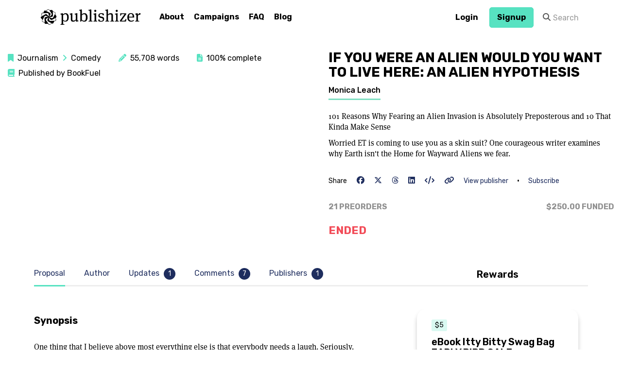

--- FILE ---
content_type: text/html; charset=utf-8
request_url: https://publishizer.com/if-you-were-an-alien-would-you-want-to-live-here-an-alien-hypothesis/
body_size: 24294
content:

<!DOCTYPE html>
<!--[if lt IE 7]> <html class="wf-loading lt-ie9 lt-ie8 lt-ie7" lang="en"> <![endif]-->
<!--[if IE 7]>    <html class="wf-loading lt-ie9 lt-ie8" lang="en"> <![endif]-->
<!--[if IE 8]>    <html class="wf-loading lt-ie9" lang="en"> <![endif]-->
<!--[if gt IE 8]><!--> <html class="wf-loading" lang="en"> <!--<![endif]-->
<head>
  
  
  
  
  
  <meta charset="utf-8">
  <meta http-equiv="X-UA-Compatible" content="IE=edge,chrome=1">
  
  
    <meta name="robots" content="noindex">
  
  

  <title>
  
    If You Were An Alien Would Yo… by
      Monica Leach -
    Publishizer
  
</title>
  
  <meta name="description" content="Worried ET is coming to use you as a skin suit? One courageous writer examines why Earth isn&#x27;t the Home for Wayward Aliens we fear.">
  <meta name="viewport" content="width=device-width, initial-scale=1.0" />
  <meta name="google-site-verification" content="4Pf08RY4nFsF0mntl8HctAyrcGt-4Co2BrJrYcxswl4" />
  <meta property="fb:app_id" content="511759812169753" />

  <meta property="og:title" content="If You Were An Alien Would Yo…
   by Monica
    Leach" />
  <meta property="og:description" content="Worried ET is coming to use you as a skin suit? One courageous writer examines why Earth isn&#x27;t the Home for Wayward Aliens we fear." />
  <meta property="og:site_name" content="Publishizer" />
  <meta property="og:image" content="
  https://publishizer-prod.s3.amazonaws.com/media/thumbs/IMG_9262_0028_2.jpg.740x740_q80_crop.jpg
" />
  <meta property="og:locale" content="en_US" />
  <meta property="og:type" content="product" />
  <meta property="og:url" content="https://publishizer.com/if-you-were-an-alien-would-you-want-to-live-here-an-alien-hypothesis/" />

  <link rel="stylesheet" href="https://publishizer-prod.s3.amazonaws.com/static/CACHE/css/output.6824eed0a02c.css" type="text/css">
  

  <link href="https://fonts.googleapis.com/css?family=Rubik:300,400,500,600,700" rel="stylesheet">
  <link href="https://fonts.googleapis.com/css?family=Space+Mono:400" rel="stylesheet">

  <link rel="apple-touch-icon" sizes="180x180" href="https://publishizer-prod.s3.amazonaws.com/static/apple-touch-icon.png">
  <link rel="icon" type="image/png" href="https://publishizer-prod.s3.amazonaws.com/static/favicon-32x32.png" sizes="32x32">
  <link rel="icon" type="image/png" href="https://publishizer-prod.s3.amazonaws.com/static/favicon-16x16.png" sizes="16x16">
  <link rel="manifest" href="https://publishizer-prod.s3.amazonaws.com/static/manifest.json">
  <link rel="mask-icon" href="https://publishizer-prod.s3.amazonaws.com/static/safari-pinned-tab.svg" color="#5bbad5">
  <meta name="theme-color" content="#ffffff">

  
    <script src="https://browser.sentry-cdn.com/5.1.1/bundle.min.js" crossorigin="anonymous"></script>
    <script>
      Sentry.init({ dsn: 'https://7272a9b3057b4605bb144436d1886fcf@sentry.io/1449348' });
    </script>

    <!-- Google tag (gtag.js) -->
    <script async src="https://www.googletagmanager.com/gtag/js?id=G-00QQFFJ1CV"></script>
    <script>
      window.dataLayer = window.dataLayer || [];
      function gtag(){dataLayer.push(arguments);}
      gtag('js', new Date());

      gtag('config', 'G-00QQFFJ1CV');
    </script>
  

  <script type="text/javascript">
    // see http://stackoverflow.com/a/7297873
    if (window.location.hash && window.location.hash == '#_=_') {
      if (window.history && history.pushState) {
        window.history.pushState("", document.title, window.location.pathname);
      } else {
        var scroll = {
          top: document.body.scrollTop,
          left: document.body.scrollLeft
        };
        window.location.hash = '';
        document.body.scrollTop = scroll.top;
        document.body.scrollLeft = scroll.left;
      }
    }
  </script>
  <!-- HTML5 shim and Respond.js IE8 support of HTML5 elements and media queries -->
  <!--[if lt IE 9]>
    <script src="https://publishizer-prod.s3.amazonaws.com/static/js/libs/html5shiv.js"></script>
    <script src="https://publishizer-prod.s3.amazonaws.com/static/js/libs/respond.min.js"></script>
    <![endif]-->
  <script type="text/javascript" src="https://publishizer-prod.s3.amazonaws.com/static/js/libs/modernizr.js"></script>
  
</head>

<body >

<!-- Google Tag Manager (noscript) -->
<noscript><iframe src="https://www.googletagmanager.com/ns.html?id=GTM-TBGZP4G"
height="0" width="0" style="display:none;visibility:hidden"></iframe></noscript>
<!-- End Google Tag Manager (noscript) -->



<div id="fb-root"></div>


  
  <header id="top" class="navbar " style="margin-bottom:0px;" role="banner">
    <div class="container">
      
        
      
      
      
      <div class="navbar-header">
        <a class="navbar-brand d-flex align-items-center ml-05 ml-0-md " href="/">
          
            <img src="https://publishizer-prod.s3.amazonaws.com/static/img/logo.png" alt="Publishizer - Book Crowdfunding" />
          
        </a>
      </div>
      <div id="menu-icon-wrapper" class="menu-icon-wrapper" style="visibility: hidden">
        <svg width="1000px" height="1000px">
          <path id="pathD" d="M 300 400 L 700 400 C 900 400 900 750 600 850 A 400 400 0 0 1 200 200 L 800 800"></path>
          <path id="pathE" d="M 300 500 L 700 500"></path>
          <path id="pathF" d="M 700 600 L 300 600 C 100 600 100 200 400 150 A 400 380 0 1 1 200 800 L 800 200"></path>
        </svg>
        <button id="menu-icon-trigger" class="menu-icon-trigger"></button>
      </div>
      
        <nav role="navigation" data-id="main-nav" >
          <ul class="nav navbar-nav">
            
            <li class="">
              <a href="/about/">About</a>
            </li>
            <li class="">
              <a href="/proposals/">Campaigns</a>
            </li>
            
              
              <li class=""><a href="/about/faq/">FAQ</a></li>
              
              <li class=""><a href="/blog/">Blog</a></li>
            
          </ul>
          
            <ul class="nav navbar-nav navbar-right navbar-user">
              

  
  <li class="">
    <a class="btn btn-white font-family-sans-serif" style='padding-top: 6px; padding-bottom: 6px;' href="/accounts/login/">Login</a>
  </li>


              
                <li class="">
                  <a class='btn btn-primary font-family-sans-serif' style='padding-top: 6px; padding-bottom: 6px;' href="/accounts/signup/">Signup</a>
                </li>
              
              
                
<form class="navbar-form navbar-left hidden-sm" data-id="search" role="search" method="post" action="/search/" >
    <input type="hidden" name="csrfmiddlewaretoken" value="FtOgjvvMQttaY1laZ0glYIfoCwwIvjpNkxd8SMfLVVe8jNqhw954sNHcl2ITiUcQ">
    <div class="input-group" >
        <span class="input-group-addon"><i class="fa fa-search"></i></span>
        <input type="text" name="search" value="" class="form-control" placeholder="Search">
    </div>
</form>

              
            </ul>
          
        </nav>
      
    </div>
  </header>

  <div class="mb-2-md"></div>


<div class="container">
  <div data-id="search-wrapper" id="search-wrapper">
    <div class="text-center">
      <a href="#" class="close-link" data-class="close-link">close <small><i class="fa fa-times"></i></small></a>
    </div>
    <h2 class="text-center">Search</h2>
    <div class="loading"><i class="fa fa-refresh fa-spin"></i></div>
    <div data-id="search-info" style="display: none;">
      <div class="row">
        <div class="col-sm-offset-4 col-sm-4">
          <p class="text-center alert alert-warning">Your search term isn't long enough.</p>
        </div>
      </div>
    </div>
    <div data-id="search-container" class="row"></div>
    <div class="text-center">
      <a href="#" class="close-link" data-class="close-link">close <small><i class="fa fa-times"></i></small></a>
    </div>
    <hr />
  </div>
  <div class="ajax-overlay"></div>
  

  
  
  
  
  
  

</div>

  <div class="grid grid-cols-1 grid-cols-2-md grid-cols-2-lg gap-4 p-2-md align-items-start" id="ebook-head">
    <div class="px-1-md">
      
        
      
      
<div class="leading-10 hidden-xs hidden-sm">
    <span class="mr-2"><i class="fas fa-bookmark text-primary"></i>&nbsp;&nbsp;Journalism&nbsp;&nbsp;<i class="fas fa-angle-right text-primary"></i>&nbsp;&nbsp;Comedy</span>
    
        
        <span class="mr-2 text-nowrap"><i class="fas fa-pencil-alt text-primary"></i>&nbsp;&nbsp;55,708 words</span>
        
        
        <span class="mr-2 text-nowrap"><i class="fas fa-file-alt text-primary"></i>&nbsp;&nbsp;100% complete</span>
        
        
        <span class="text-nowrap"><i class="fas fa-book text-primary"></i>&nbsp;&nbsp;Published by BookFuel</span>
          
    
</div>  
    </div>  
    <div>
      <div class="d-flex px-3 px-1-md">
        <div>
          <h2 class="text-uppercase font-bold mt-0">If You Were An Alien Would You Want To Live Here: an Alien Hypothesis</h2>
          <a href="/profile/11370/" class="author-name">Monica Leach</a>
          <div class="mt-2 font-family-serif">
            
              <p>101 Reasons Why Fearing an Alien Invasion is Absolutely Preposterous and 10 That Kinda Make Sense</p>
            
            
              <p class="">Worried ET is coming to use you as a skin suit? One courageous writer examines why Earth isn&#x27;t the Home for Wayward Aliens we fear.</p>
              
          </div>
          
<div class="leading-10 visible-xs visible-sm">
    <span class="mr-2"><i class="fas fa-bookmark text-primary"></i>&nbsp;&nbsp;Journalism&nbsp;&nbsp;<i class="fas fa-angle-right text-primary"></i>&nbsp;&nbsp;Comedy</span>
    
        
        <span class="mr-2 text-nowrap"><i class="fas fa-pencil-alt text-primary"></i>&nbsp;&nbsp;55,708 words</span>
        
        
        <span class="mr-2 text-nowrap"><i class="fas fa-file-alt text-primary"></i>&nbsp;&nbsp;100% complete</span>
        
        
        <span class="text-nowrap"><i class="fas fa-book text-primary"></i>&nbsp;&nbsp;Published by BookFuel</span>
          
    
</div>  
          
<div class="my-2 visible-xs visible-sm mt-2">
    <span class="text-sm">Share</span>
    <a class="ml-1 mr-1" data-class="share-icons" target="_blank" data-facebook="true" href="/if-you-were-an-alien-would-you-want-to-live-here-an-alien-hypothesis/"><i class="fa-brands fa-facebook"></i></a>
    <a class="mr-1" data-class="share-icons" target="_blank" href="http://twitter.com/intent/tweet?status=If You Were An Alien Would You Want To Live Here: an Alien Hypothesis @Publishizer+https://pszr.co/FDsRe"><i class="fa-brands fa-x-twitter"></i></a>
    <a class="mr-1" data-class="share-icons" target="_blank" href="https://threads.net/intent/post?text=If You Were An Alien Would You Want To Live Here: an Alien Hypothesis @Publishizer+https://pszr.co/FDsRe"><i class="fa-brands fa-threads"></i></a>
    <a class="mr-1" data-class="share-icons" target="_blank" href="https://www.linkedin.com/shareArticle?mini=true&url=/if-you-were-an-alien-would-you-want-to-live-here-an-alien-hypothesis/&title=If You Were An Alien Would You Want To Live Here: an Alien Hypothesis%20@%20Publishizer&summary=Worried%20ET%20is%20coming%20to%20use%20you%20as%20a%20skin%20suit%3F%20One%20courageous%20writer%20examines%20why%20Earth%20isn%27t%20the%20Home%20for%20Wayward%20Aliens%20we%20fear.&source=Publishizer"><i class="fa-brands fa-linkedin"></i></a>
    <a class="mr-1" href="#" data-toggle="modal" data-target="#embed-modal"><i class="fas fa-code"></i></a>
    <div class="modal" id="embed-modal" tabindex="-1" role="dialog" aria-labelledby="embed-modal-label">
      <div class="modal-dialog" role="document"
          style="max-width: 100%; width: 850px;">
        <div class="modal-content">
          <div class="modal-header">
            <button type="button" class="close" data-dismiss="modal"
                    aria-label="Close"><span
                aria-hidden="true">&times;</span></button>
            <h3 class="modal-title"
                id="embed-modal-label">Embed
              <strong>If You Were An Alien Would You Want To Live Here: an Alien Hypothesis</strong></h3>
            <p class="lead-sm text-muted">Copy and paste the embed code on your website, blog post or article. Make sure Javascript is enabled.</p>
          </div>
          <div class="modal-body">
            <div class="well">
              <code>&lt;script type="text/javascript"
                id="publishizer-embedder-1608"
                src="/if-you-were-an-alien-would-you-want-to-live-here-an-alien-hypothesis/widget/"&gt;&lt;/script&gt;</code>
            </div>
            <script type="text/javascript"
                    id="publishizer-embedder-1608" src="
                /if-you-were-an-alien-would-you-want-to-live-here-an-alien-hypothesis/widget/"></script>
          </div>
        </div>
      </div>
    </div>
    <a class="mr-1" data-class="clipboard" data-toggle="tooltip" data-placement="bottom" data-trigger="manual" data-clipboard-text="https://pszr.co/FDsRe" title="Copied!" href="https://pszr.co/FDsRe"><i class="fas fa-link"></i></a>
    <div class="text-nowrap inline">
      <a class="text-sm mr-1" href="#publishers" data-class="external-tab-link">View publisher</a>
      &bull;
      
        <a href="#updates" class="ml-1 text-sm" data-class="external-tab-link" onclick="$('[data-class=subscribe-form] input').focus();">Subscribe</a>
      
      


    </div>
  </div>
          
            
          
          
            <div class="mb-1">
              
            </div>
          
          
<div class="my-2 hidden-xs hidden-sm">
    <span class="text-sm">Share</span>
    <a class="ml-1 mr-1" data-class="share-icons" target="_blank" data-facebook="true" href="/if-you-were-an-alien-would-you-want-to-live-here-an-alien-hypothesis/"><i class="fa-brands fa-facebook"></i></a>
    <a class="mr-1" data-class="share-icons" target="_blank" href="http://twitter.com/intent/tweet?status=If You Were An Alien Would You Want To Live Here: an Alien Hypothesis @Publishizer+https://pszr.co/FDsRe"><i class="fa-brands fa-x-twitter"></i></a>
    <a class="mr-1" data-class="share-icons" target="_blank" href="https://threads.net/intent/post?text=If You Were An Alien Would You Want To Live Here: an Alien Hypothesis @Publishizer+https://pszr.co/FDsRe"><i class="fa-brands fa-threads"></i></a>
    <a class="mr-1" data-class="share-icons" target="_blank" href="https://www.linkedin.com/shareArticle?mini=true&url=/if-you-were-an-alien-would-you-want-to-live-here-an-alien-hypothesis/&title=If You Were An Alien Would You Want To Live Here: an Alien Hypothesis%20@%20Publishizer&summary=Worried%20ET%20is%20coming%20to%20use%20you%20as%20a%20skin%20suit%3F%20One%20courageous%20writer%20examines%20why%20Earth%20isn%27t%20the%20Home%20for%20Wayward%20Aliens%20we%20fear.&source=Publishizer"><i class="fa-brands fa-linkedin"></i></a>
    <a class="mr-1" href="#" data-toggle="modal" data-target="#embed-modal"><i class="fas fa-code"></i></a>
    <div class="modal" id="embed-modal" tabindex="-1" role="dialog" aria-labelledby="embed-modal-label">
      <div class="modal-dialog" role="document"
          style="max-width: 100%; width: 850px;">
        <div class="modal-content">
          <div class="modal-header">
            <button type="button" class="close" data-dismiss="modal"
                    aria-label="Close"><span
                aria-hidden="true">&times;</span></button>
            <h3 class="modal-title"
                id="embed-modal-label">Embed
              <strong>If You Were An Alien Would You Want To Live Here: an Alien Hypothesis</strong></h3>
            <p class="lead-sm text-muted">Copy and paste the embed code on your website, blog post or article. Make sure Javascript is enabled.</p>
          </div>
          <div class="modal-body">
            <div class="well">
              <code>&lt;script type="text/javascript"
                id="publishizer-embedder-1608"
                src="/if-you-were-an-alien-would-you-want-to-live-here-an-alien-hypothesis/widget/"&gt;&lt;/script&gt;</code>
            </div>
            <script type="text/javascript"
                    id="publishizer-embedder-1608" src="
                /if-you-were-an-alien-would-you-want-to-live-here-an-alien-hypothesis/widget/"></script>
          </div>
        </div>
      </div>
    </div>
    <a class="mr-1" data-class="clipboard" data-toggle="tooltip" data-placement="bottom" data-trigger="manual" data-clipboard-text="https://pszr.co/FDsRe" title="Copied!" href="https://pszr.co/FDsRe"><i class="fas fa-link"></i></a>
    <div class="text-nowrap inline">
      <a class="text-sm mr-1" href="#publishers" data-class="external-tab-link">View publisher</a>
      &bull;
      
        <a href="#updates" class="ml-1 text-sm" data-class="external-tab-link" onclick="$('[data-class=subscribe-form] input').focus();">Subscribe</a>
      
      


    </div>
  </div>
          
            <div class="d-flex justify-content-between text-uppercase text-gray font-bold">
              <div>21 preorders</div>
              <div class="text-uppercase text-gray font-bold">
                
                  
                    <span>$250.00</span>
                  
                
                  
                
                funded
              </div>
            </div>
            <p class="text-pub-secondary1 text-lg mt-1 text-uppercase font-bold">Ended</p>
          
          
        </div> 
        
      </div>      
    </div>  
  </div>
  
  <div class="container">
    
      
<ul class="nav campaign-nav mb-2 mb-3-md hidden-xs hidden-sm" role="tablist">
    
      <li role="presentation" class="active">
        <a href="#proposal" aria-controls="proposal" role="tab" data-toggle="tab"><span>Proposal</span></a>
      </li>
    
    <li role="presentation">
      <a href="#author" aria-controls="author" role="tab" data-toggle="tab">
        <span>Author</span>
      </a>
    </li>
    <li role="presentation">
      <a href="#updates" aria-controls="updates" role="tab" data-toggle="tab">
        <span>Updates <span class="badge">1</span></span>
      </a>
    </li>
    
    
      <li role="presentation">
        <a href="#comments" aria-controls="comments" role="tab" data-toggle="tab">
          <span>Comments <span class="badge">7</span></span>
        </a>
      </li>
    
    
      <li role="presentation">
        <a href="#publishers" aria-controls="publishers" role="tab" data-toggle="tab"><span>Publishers <span class="badge">1</span></span></a>
      </li>
    
  </ul>
      <div class="d-flex flex-col-reverse flex-row-md">
        <div class="tab-content flex-grow">
          
            <div role="tabpanel" class="tab-pane fade in active" id="proposal">
              <div id="ebook-detail-description">
                
                  
                    
                      <h4><strong>Synopsis</strong></h4>
                      <p><br>One thing that I believe above most everything else is that everybody needs a laugh. Seriously. Everybody. If we all laughed more, there's a really good possibility that our world would be a better, happier place. It's harder to bully someone, set off a bomb or even be an internet troll when you're busy laughing. It's harder to come home at the end of the day, hating life, when you know a good, thorough laugh is mere minutes away. Laughter transforms people. It can make a horrible day tolerable or a great day amazing. And it can give you the perfect environment to examine yourself and grow. To become that better person. </p>

<p>Which brings me to my secret about this book. The thing is, I don't work at NASA. I'm not a resident of Roswell, waiting for visits from above and beyond. I haven't run to the store and bought boxes and boxes of mashed potatoes so I can craft a monument to the sun. In short? I don't know squat about aliens and this book has nothing to do with them. That's right, nothing. Not one single thing. Instead, it's all about us. It's about human beings and how our behavior and lifestyle choices would look to someone peering at us from the outside. Would our eating habits make sense? Our mating habits? How about our fascination with war and God and The Bachelor? How do we as a species hold up under scrutiny?</p>

<p>If You Were An Alien, Would You Want To Live Here? 101 Reasons Why Fearing An Alien Invasion is Absolutely Preposterous and 10 That Kinda Make Sense allows us to examine ourselves, under the safety net of laughter, and be honest about who we are as people, reflecting on our fears and vulnerabilities and humorously giving ourselves a much needed talking to. To not read it, is to deny yourself an epic life-changing event that will forever alter the way you look at people, our planet and yourself. Plus, you'll miss out on meeting your new favorite author -- the one who reintroduced you to common sense and compassion through a cunning use of words and wit and taught you that the best kind of laughter is the one aimed squarely at yourself.  </p>

<p>If You Were An Alien, Would You Want To Live Here reads as a hilarious manifesto, set-up to be the latest in the world of cult followings and smack-you-in-the-face honesty that reaches inside of you and smacks you square in the conscience with your funny bone. Some chapters to look forward to include Our Climate Sucks, Your Menstrual Cycle and You, Eyelashes: Our Ultimate Weapon, Here Comes the Us...I Mean Sun, Hipsters, Peanut Butter, Selfies and Jon Stewart.</p>
                    
                    
                      <h4 class="step-headline">Outline</h4>
                      <p><br>INTRODUCTION</p>

<p>This book is full wit, sarcasm and satire. You’ve been warned.</p>

<p>CHAPTER ONE:</p>

<p>THE UNIVERSE IS FUCKING HUGE! (SAID WITH THICK SCOTTISH BROGUE)</p>

<p>CHAPTER TWO:</p>

<p>HEY DUMMIES, WE’RE INHABITED</p>

<p>CHAPTER THREE:</p>

<p>NO OFFENSE INTENDED BUT, OUR PLANET IS A TOILET</p>

<p>CHAPTER FOUR:</p>

<p>JUST THIS ONCE, PAY ATTENTION TO THE GOVERNMENT</p>

<p>CHAPTER FIVE:</p>

<p>H2O</p>

<p>CHAPTER SIX:</p>

<p>OUR CLIMATE SUCKS</p>

<p>CHAPTER SEVEN:</p>

<p>OXYGEN</p>

<p>CHAPTER EIGHT:</p>

<p>NATURAL RESOURCES? WHAT NATURAL RESOURCES?</p>

<p>CHAPTER NINE:</p>

<p>HUMANS ARE ONLY ONE TYPE OF ANIMAL… HAVE YOU SEEN SOME OF THE OTHERS WE’VE GOT DOWN HERE?</p>

<p>CHAPTER TEN:</p>

<p>NOW LET’S TALK NATURE</p>

<p>CHAPTER ELEVEN:</p>

<p>WE’RE WEIRD</p>

<p>CHAPTER TWELVE:</p>

<p>WE SCARE THE SHIT OUT OF THEM</p>

<p>CHAPTER THIRTEEN:</p>

<p>DISEASE</p>

<p>CHAPTER FOURTEEN:</p>

<p>OUR AIR SPACE IS GETTING A LITTLE FUCKING SCARY.</p>

<p>CHAPTER FIFTEEN:</p>

<p>WE’RE NEITHER ACCEPTING NOR COOPERATIVE</p>

<p>CHAPTER SIXTEEN:</p>

<p>THEY DON’T HAVE THE NUMBERS</p>

<p>CHAPTER SEVENTEEN:</p>

<p>LANDMINES AND OTHER TOYS OF WAR</p>

<p>CHAPTER EIGHTEEN:</p>

<p>CHILDREN</p>

<p>CHAPTER NINETEEN:</p>

<p>OUR ACTIVE FANTASY LIVES</p>

<p>CHAPTER TWENTY:</p>

<p>MAGICIANS AND ANYONE THAT WEARS FACEPAINT ON THE DAILY</p>

<p>CHAPTER TWENTY-ONE:</p>

<p>THE WONDERFUL WORLD OF DISNEY</p>

<p>CHAPTER TWENTY-TWO:</p>

<p>WE’RE UNPREDICTABLE</p>

<p>CHAPTER TWENTY-THREE:</p>

<p>PRIORITIES</p>

<p>CHAPTER TWENTY-FOUR:</p>

<p>LAW OF AVERAGES</p>

<p>CHAPTER TWENTY-FIVE:</p>

<p>THE SUN</p>

<p>CHAPTER TWENTY-SIX:</p>

<p>THE WORLD CUP</p>

<p>CHAPTER TWENTY-SEVEN:</p>

<p>RUNNING OF THE BULLS</p>

<p>CHAPTER TWENTY-EIGHT:</p>

<p>RELIGION</p>

<p>CHAPTER TWENTY-NINE:</p>

<p>CHEMISTRY</p>

<p>CHAPTER THIRTY:</p>

<p>THE INTERNET</p>

<p>CHAPTER THIRTY-ONE:</p>

<p>THE APOCALYPSE</p>

<p>CHAPTER THIRTY-TWO:</p>

<p>LEARNING</p>

<p>CHAPTER THIRTY-THREE:</p>

<p>TRUST</p>

<p>CHAPTER THIRTY-FOUR:</p>

<p>RESEARCH</p>

<p>CHAPTER THRITY-FIVE:</p>

<p>WE’RE THE UNIVERSE’S COCKROACHES</p>

<p>CHAPTER THIRTY-SIX:</p>

<p>VEGAS</p>

<p>CHAPTER THIRTY-SEVEN:</p>

<p>AIRPORTS</p>

<p>CHAPTER THIRTY-EIGHT:</p>

<p>ADRENALIN</p>

<p>CHAPTER THIRTY-NINE:</p>

<p>SERIAL KILLERS</p>

<p>CHAPTER FORTY:</p>

<p>PUPPETS</p>

<p>CHAPTER FORTY-ONE:</p>

<p>WOMEN</p>

<p>CHAPTER FORTY-TWO:</p>

<p>MEN</p>

<p>CHAPTER FORTY-THREE:</p>

<p>WE’VE GOT TEXAS-SIZED BALLS</p>

<p>CHAPTER FORTY-FOUR:</p>

<p>THE OLYMPICS</p>

<p>CHAPTER FORTY-FIVE:</p>

<p>WAVES</p>

<p>CHAPTER FORTY-SIX:</p>

<p>VIDEO GAMES</p>

<p>CHAPTER FORTY-SEVEN:</p>

<p>GARBAGE</p>

<p>CHAPTER FORTY-EIGHT:</p>

<p>THE ULTIMATE ELECTRIC FENCE</p>

<p>CHAPTER FORTY-NINE:</p>

<p>HELL</p>

<p>CHAPTER FIFTY:</p>

<p>BACTERIA</p>

<p>CHAPTER FIFTY-ONE:</p>

<p>WE’RE ALREADY PART OF THE PAST</p>

<p>CHAPTER FIFTY-TWO:</p>

<p>MAGNETS</p>

<p>CHAPTER FIFTY-THREE:</p>

<p>HIPSTERS</p>

<p>CHAPTER FIFTY-FOUR:</p>

<p>YOUR MENSTRUAL CYCLE AND YOU</p>

<p>CHAPTER FIFTY-FIVE:</p>

<p>WE’RE A PRODUCT OF OUR ENVIRONMENT</p>

<p>CHAPTER FIFTY-SIX:</p>

<p>CONTAGEONS</p>

<p>CHAPTER FIFTY-SEVEN:</p>

<p>THE HUMAN CONDITION</p>

<p>CHAPTER FIFTY-EIGHT:</p>

<p>MOVING</p>

<p>CHAPTER FIFTY-NINE:</p>

<p>REALITY TV</p>

<p>CHAPTER SIXTY:</p>

<p>SPORTS FANS</p>

<p>CHAPTER SIXTY-ONE:</p>

<p>OUR WORK ETHIC</p>

<p>CHAPTER SIXTY-TWO:</p>

<p>MONEY</p>

<p>CHAPTER SIXTY-THREE:</p>

<p>VEGAN BACON</p>

<p>CHAPTER SIXTY-FOUR:</p>

<p>EVERY DAY IS BACKWARDS DAY</p>

<p>CHAPTER SIXTY-FIVE:</p>

<p>EYELASHES, OUR ULTIMATE WEAPON</p>

<p>CHAPTER SIXTY-SIX:</p>

<p>LABELS</p>

<p>CHAPTER SIXTY-SEVEN:</p>

<p>CIRCUMCISION</p>

<p>CHAPTER SIXTY-EIGHT:</p>

<p>SEX</p>

<p>CHAPTER SIXTY-NINE:</p>

<p>DRUGS</p>

<p>CHAPTER SEVENTY:</p>

<p>ALCOHOL</p>

<p>CHAPTER SEVENTY-ONE:</p>

<p>GUNS</p>

<p>CHAPTER SEVENTY-TWO:</p>

<p>PRESCRIPTION DRUGS</p>

<p>CHAPTER SEVENTY-THREE:</p>

<p>PEANUT BUTTER</p>

<p>CHAPTER SEVENTY-FOUR:</p>

<p>HEMISPHERES</p>

<p>CHAPTER SEVENTY-FIVE:</p>

<p>WE’RE A MIRAGE</p>

<p>CHAPTER SEVENTY-SIX:</p>

<p>JAZZ</p>

<p>CHAPTER SEVENTY-SEVEN:</p>

<p>PUBLIC RESTROOMS</p>

<p>CHAPTER SEVENTY-EIGHT:</p>

<p>TERRORISM</p>

<p>CHAPTER SEVENTY-NINE:</p>

<p>SUBURBAN TERRORISM</p>

<p>CHAPTER EIGHTY:</p>

<p>TIDE PODS</p>

<p>CHAPTER EIGHTY-ONE:</p>

<p>THE UNDERDOG</p>

<p>CHAPTER EIGHTY-TWO:</p>

<p>HAPPY ENDINGS</p>

<p>CHAPTER EIGHTY-THREE:</p>

<p>FEAR</p>

<p>CHAPTER EIGHTY-FOUR:</p>

<p>WE LOVE A CHALLENGE</p>

<p>CHAPTER EIGHTY-FIVE:</p>

<p>ALIVE</p>

<p>CHAPTER EIGHTY-SIX:</p>

<p>CARETAKERS AND REBUILDERS</p>

<p>CHAPTER EIGHTY-SEVEN:</p>

<p>THE MILITARY</p>

<p>CHAPTER EIGHTY-EIGHT:</p>

<p>ROCK 'N ROLL</p>

<p>CHAPTER EIGHTY-NINE:</p>

<p>MUSICAL THEATER</p>

<p>CHAPTER NINETY:</p>

<p>EMPATHY</p>

<p>CHAPTER NINETY-ONE:</p>

<p>COMEDIANS</p>

<p>CHAPTER NINETY-TWO:</p>

<p>HARD-HEADED</p>

<p>CHAPTER NINETY-THREE:</p>

<p>JON STEWART</p>

<p>CHAPTER NINETY-FOUR:</p>

<p>I'M NOT A FEMINIST</p>

<p>CHAPTER NINETY-FIVE:</p>

<p>GHOSTS</p>

<p>CHAPTER NINETY-SIX:</p>

<p>OBAMA</p>

<p>CHAPTER NINETY-SEVEN:</p>

<p>FAKERS</p>

<p>CHAPTER NINETY-EIGHT:</p>

<p>WWII</p>

<p>CHAPTER NINETY-NINE:</p>

<p>THE DISABLED</p>

<p>CHAPTER ONE HUNDRED:</p>

<p>MENTAL HEALTH</p>

<p>CHAPTER ONE-OH-ONE:</p>

<p>HERE COMES THE US...I MEAN SUN</p>

<p>CHAPTER W:</p>

<p>COMPASSION</p>

<p>CHAPTER X:</p>

<p>WE’RE FUCKING STUPID</p>

<p>CHAPTER Y:</p>

<p>KRISPY KREME DONUTS</p>

<p>CHAPTER Z:</p>

<p>SELFIES</p>

<p>CHAPTER AA:</p>

<p>NETFLIX</p>

<p>CHAPTER BB:</p>

<p>PUPPIES</p>

<p>CHAPTER CC:</p>

<p>GAME OF THRONES</p>

<p>CHAPTER DD:</p>

<p>THE WORLD’S END</p>

<p>CHAPTER EE:</p>

<p>SAFETY</p>

<p>CHAPTER FF:</p>

<p>SPECULOOS COOKIE BUTTER</p>

<p>CHAPTER GG:</p>

<p>AMUSEMENT PARKS</p>

<p>CONCLUSION</p>

<p>Obviously, the point is that if aliens did invade earth, in no time flat they'd be sitting in front of a television watching Netflix or a little Game of Thrones on HBO and eating Krispy Kreme Donuts while debating whether or not Jon Snow is really dead. They'd forget about taking us over and instead take selfies with every puppy and kitten they see and join us over in the dark side.</p>
                    
                    
                      <h4 class="step-headline">Audience</h4>
                      <p><br>This book is primarily targeted at people in my own age range: 30 to 50 year olds. The book also favors a female audience with a lot of the topics covered. Feminist humorists: fans of Amy Schumer, Amy Poehler, Tina Fey, Sarah Silverman -- will appreciate the combination of humor and the political positions taken in the book.</p>

<p>The same people who watch John Oliver, The Daily Show, Full Frontal with Samantha Bee will be really into this book. It speaks to their love of logic, not being an asshole and a biting sense of humor.  </p>
                    
                    
                      <h4 class="step-headline">Promotion</h4>
                      <p><br>The social platforms used in our marketing are and will continue to focus on the following:</p>

<p>  * Twitter<br>  * Facebook<br>  * Pinterest<br>  * Blogger<br>While our social media following is relatively small, my extended outreach tends to ripple fairly well and I've reached hundreds if not thousands of viewers on solitary tweets in the past. </p>

<p>Along with the help of my husband, co-founder of Indie Voyage (an independent video game publishing company), I'm organizing a bit of a cross-market strategy to reach not just my audience (reached via social, political and flat-out funny tweets and comments), but his as well: game players, game developers, and many other individuals who might catch an interest in the science fiction theme of my book.</p>

<p>Throughout the Publishizer event, I'll also be posting YouTube videos to keep pre-orderers and fans up to date on the progress and work I've been doing.</p>
                    
                    
                      <h4 class="step-headline">Competition</h4>
                      <p><br>GUMPTION: RELIGHTING THE TORCH OF FREEDOM WITH AMERICA'S GUTSIEST TROUBLEMAKERS by Nick Offerman</p>

<p>Nick Offerman's book about good ol' American gumption is an honest look at the people that have worked to better this country at all the stages of its development and history. He examines the idea that hard work and fortitude were the keys to each person's success and what essentially got them to where they needed to be. And, maybe most importantly, he looks honestly at each individual, flaws and all, instead of deifying mere mortals. </p>

<p>He divides his examples of gumption into three categories: Freemasons, Idealists and Makers. The Freemasons are very obviously the starters of our country, the builders of the very foundation of everything that we are as these United States. A couple of examples of our Freemasons are Presidential OG George Washington and orator extraordinaire and reformation badass Frederick Douglas. The Idealists are a group that used their particular brand of gumption to better the quality of life for those around them. Some worked for social issues while others made beautifying the environment their life's work. Among our eight examples so idealist gumption are two incredibly strong and kickass-y Roosevelts, Teddy and Eleanor, and artist and perpetual peacemaker Yoko Ono. The final category of gumption-enthusiasts are the Makers. And the Makers are exactly what they sound like -- craftsmen and craftswomen that have spent a lifetime honing skills that put us all to shame. Some example Makers include furniture superhero and internment camp middle finger-giver George Nakashima, comedic fucking legend and all-around human juggernaut Carol Burnett and social activist maverick and musical icon Willie Nelson. </p>

<p>Through Gumption, Offerman teaches us about some of our greatest American heroes, never losing his ever-present tone of voice or ability to relate far-off notions to himself as an individual. His book makes you think about what's really important in life and how bettering yourself can really make the world a better place. His narrative throughout the book is one of a fireside chat, with one friend regaling the other with tales of spirit and, well, gumption. And because of his humorous and familiar demeanor, it's that much easier to agree with much, if not all, of what he says. </p>

<p>SIMILARITIES:</p>

<p>A kickass stick-it-to-the-man type attitude. </p>

<p>Simple, easy-to-follow format.<br>Laugh-out-loud funny.<br>Logic-based arguments for most everything.</p>

<p>DIFFERENCES:</p>

<p>I swear more.</p>

<p>Science fiction-based instead of Americana.  <br>Fairly traditional allegory.<br>Less penis, more vagina.</p>

<p>HYPERBOLE AND A HALF by Allie Brosh</p>

<p>Blogger extraordinaire Allie Brosh brings her column between two covers and uses humor and ridiculously simple and brilliant drawings to bring people together and talk about some very un-talked about subjects. Reading though Hyperbole and a Half, you can't help but see yourself everywhere on the pages, relating entirely to Brosh on a fundamentally human level, giving you the warm fuzzies inside even while dealing with tough topics. </p>

<p>In eighteen chapters, Brosh introduces us to herself, very honestly and very endearingly. She walks us through her childhood and we can't help but laugh uncontrollably at her personal idiosyncrasies, knowing all the while that ours are only different in shape and color, not intensity. Brosh makes it so we all feel like we're on the same human team, desperately trying to make it through each day, hopefully laughing more than crying.</p>

<p>We chuckle along with her as she struggles to understand her dogs and figure out how exactly to win any kind of argument with them. And then do the exact same when showing us her identical struggle with depression. With each turn of the page, you begin to realize to how similar we all are and that courage is found most in honesty to oneself and being bold enough to learn how to stop apologizing for who you are. </p>

<p>Every page of her book is author Allie Brosh. She never hesitates to put it all on the line and ask her readers to either take her or leave her. And take her, you will, because she makes you feel better about yourself by showing you that you aren't in this great big world alone. </p>

<p>SIMILARITIES:</p>

<p>Insanely witty.</p>

<p>Quick-reading chapters.<br>Blunt talk about tough subjects.<br>A mixture of serious and frivolity.</p>

<p>DIFFERENCE:</p>

<p>No funny drawings in my book.</p>

<p>Alien Hypothesis has a much more structured format as opposed to Brosh's more informal tone.<br>Definitely more swearing in my book.</p>

<p>I AM AMERICA (AND SO CAN YOU!) by Stephen Colbert</p>

<p>I Am America (And So Can You!) by Stephen Colbert reads like all the text books you wish you had in high school. He uses his own patented brand of dry wit to take us through popular American culture and society while dissecting it for analysis. Colbert uses his own life, from childhood and adolescence through to maturity, as a construct to frame the content of his how-to America handbook. </p>

<p>Colbert discusses the importance of family and religion, complete with pictures and graphs to convince you, and touches on topics such as sports, that he candidly admits means next to nothing to him but matters a great deal to the country as a whole. Like always, Colbert and I Am America uses the driest of his sarcasm to discuss so many of the issues that put Americans at odds with each other. And he's so skillful at turning his borderline derision into a sly art that it becomes almost impossible sometimes to determine which side of a subject he's actually on, thus encouraging independent thought. </p>

<p>Colbert continues to lead us forward through a talk on sex and dating which highlights societal norms as well as his theories on the fundamentals of men and women. And like many of his arguments, much of this theory is based fairly solidly in Christianity, which he makes a point of labeling as our national religion. </p>

<p>Other topics that Colbert hits include Homosexuality, Race, Immigrants, The Media and everybody's favorite American pastime: Hollywood.</p>

<p>SIMILARITIES:</p>

<p>The use of footnotes. </p>

<p>Biting sarcasm.<br>A unique look at culture and society.</p>

<p>DIFFERENCES:</p>

<p>I Am America (And So Can You!) is formatted more like a textbook whereas an Alien Hypothesis could be considered a thesis or manual. </p>

<p>An Alien Hypothesis needs and relies only on the power of words. I Am America also uses graphs, pictures and quizzes. <br>Author Stephen Colbert takes a much more traditional point of view in I Am America (And So Can You!)</p>

<p>AMERICA (THE BOOK) by Jon Stewart and other writers of The Daily Show</p>

<p>America (The Book) by Jon Stewart and the writers of The Daily Show reads like a text book, an encyclopedia, a Time Life book and a wonderful family scrapbook al rolled into one. The book is overflowing with handwritten notes and drawings, blank forms, photos and historical timelines that look like they were taken out of every American kid's fifth grade social studies text book. </p>

<p>To begin the book itself, the authors give us the ultimate weapon for understanding the tool in our hands: the coveted Study Guide. We, the readers, are walked through the book chapter by chapter, letting us know ahead of time what we're getting ourselves into and what major points we're idiots if we miss. This is an incredible tool that shouldn't be skipped over.</p>

<p>In America (The Book), Stewart and friends examine our country and break down the very fundamentals of it, starting off with the mother of all ideas: Democracy. They go back to the idea at its core, looking at its foundation in philosophy and it's very beginnings in Ancient Greece. They take us through the founding of America, past the complications of the Presidency and straight through the complex idea of simple Freedom. </p>

<p>And like all things The Daily Show, humor is prevalent in this dissection of our country and political systems, making the most mundane of topics palatable and interesting, helping us understand ideas and issues we should probably make an attempt to understand anyway no matter how boring they are. </p>

<p>Stewart and Co. take us through many of the hot button issues our country is facing on a daily basis and with their always on-point sense of humor, we get a good look at how silly some of the notions we employ are. </p>

<p>SIMILARITIES:</p>

<p>In both books, there is heavy use of humor to help deal with ideas and issues that would be much more difficult to discuss otherwise.</p>

<p>Both books are easy to pick up and begin reading, no matter where you've left off. It's easy to get back into the thick of things.</p>

<p>DIFFERENCES:</p>

<p>While America (The Book) is an examination of The United States itself, Alien Hypothesis has no allegiance to any one nation or landmass.</p>

<p>Alien Hypothesis is an allegory that looks at human behavior as opposed to being an examination of any particular political system.</p>

<p>THE BIBLE</p>

<p>Even if you haven't read it, you know what The Bible is about. Lots of stories that show us why behaving in certain ways is a fundamentally better way to live. We're given examples of how we can be the best people inside of us, with the hopes that as long as we all try, even if we're not 100% successful, we'll make the world a better place in the meantime. </p>

<p>SIMILARITIES:</p>

<p>We examine how to make the world a better place.</p>

<p>Alien Hypothesis is basically an instruction manual on how to not be an asshole.<br>Lots of allegory going on in both.</p>

<p>DIFFERENCE:</p>

<p>I am by no stretch of the imagination a religious figure nor am I attempting to start a religion.</p>

<p>Alien Hypothesis is a much quicker read.<br>The Bible has virtually no swearing and definitely no aliens.</p>
                    
                  
                
              </div>
              
                <h4 class="step-headline">
                  Attachments</h4>
                <div class="list-group" style="margin-bottom: 0;">
                  
                    <a class="list-group-item" href="https://publishizer-prod.s3.amazonaws.com/media/ebook_files/Alien_Hypothesis-_Chapter_Five.docx"
                        target="_blank"
                        >
                      
                        <h4 class="list-group-item-heading">Chapter Five: H2O</h4>
                      
                    </a>
                  
                    <a class="list-group-item" href="https://publishizer-prod.s3.amazonaws.com/media/ebook_files/Alien_Hypothesis-_Chapter_One.docx"
                        target="_blank"
                        >
                      
                        <h4 class="list-group-item-heading">Chapter One: The Universe is Fucking Huge! (Said with Thick Scottish Brogue)</h4>
                      
                    </a>
                  
                    <a class="list-group-item" href="https://publishizer-prod.s3.amazonaws.com/media/ebook_files/Alien_Hypothesis-_Chapter_Twelve.docx"
                        target="_blank"
                        >
                      
                        <h4 class="list-group-item-heading">Chapter Twelve: We Scare the Shit Out of Them</h4>
                      
                    </a>
                  
                </div>
              
            </div>
          
          <div role="tabpanel" class="tab-pane fade" id="author">
            <div class="d-flex mb-1">
              <div>
                
<div class="profile-picture profile-pic-size-lg" style="float: none;">
    
        
            <img class="img-circle" src="https://publishizer-prod.s3.amazonaws.com/media/thumbs/IMG_9262_0028_2.jpg.150x150_q80_crop.jpg" alt="Monica Leach" />
        
    
</div>

              </div>
              <div class="grow ml-1">  
                <h4 class="mb-1 mt-0">About the author</h4>
                <p class="font-family-serif">Monica Cable started her writing career early in life, penning her first short story &quot;Nature&#x27;s Finest&quot; in 1981, at the age of 5. Discouraged by her small child&#x27;s vocabulary, she felt the short story format was best suited for her but by grade three, brand new home computer at the ready, she felt fit to finally tackle her first novel, about the always-interesting grade school life of a white child in suburban America. Monica continued writing throughout her childhood in Cleveland and into her teens, what could mostly be considered prehistoric fanfiction starring herself and the New Kids on the Block. Eventually, through schooling and life experience, Monica made it to the important milestone of being paid for her word-smithing. She&#x27;s written, edited and proofread for an Internet publishing firm, a well-known Hollywood research firm and various individual clients. Her love of writing has never waned, no matter how often she had to write about health insurance or human resources, and her personal projects include screenplays, novels and co-authoring the most hilarious chick lit series you&#x27;re not reading. She recently completed her first non-fiction book &quot;If You Were an Alien, Would You Want to Live Here??? 101 Reasons Why Fearing an Alien Invasion is Absolutely Preposterous...and 10 that Kinda Make Sense&quot; and is already at work on her next literary marvel. You can follow her insane wit and uncomfortable observations on FaceBook, Blogger, Pinterest, and Twitter. Monica is now living in Portland, OR with her husband (who is not a member of New Kids on the Block). </p>
              </div>  
            </div>
            <div class="mb-1">
              
              
              
              
              
                <a class="mr-1" target="_blank" href="https://www.facebook.com/10208906957698222"><i class="fa-brands fa-facebook"></i></a>
              
              
                <a class="ml-1 mr-1" target="_blank" href="https://twitter.com/monicacable"><i class="fa-brands fa-x-twitter"></i></a>
              
              
                <i class="fa-solid fa-globe ml-2"></i>
                <a class="ml-1 mr-1 text-sm" target="_blank" href="http://www.monkeymonkeyunderpantsblog.blogspot.com">http://www.monkeymonkeyunderpantsblog.blogspot.com</a>
              
            </div>
            <a href="/profile/11370/" class="btn btn-primary-light">View profile</a>
              
          </div>
          <div role="tabpanel" class="tab-pane fade" id="publishers">
            


            
            
              
                <div class="publisher d-flex flex-col flex-row-md">
                  <div class="grow">
                    <h4 class="font-bold mt-0 ">
                      
                        <a href="http://www.Bookfuel.com/"target="_blank">BookFuel</a>
                      
                    </h4>
                    <p >
                      <small
                          class="readmore">From Manuscript to Market.<br><br>We help authors self-publish their books by providing the professional services needed to get books into book stores.<br><br>Services offered include: Editing, Cover Design, Print Layout, eBook Conversion, and Distribution. <br><br>Our unique Boost program allows authors to have their books created for $2,399.<br><br>The process is guided by a dedicated Account Manager, who&#x27;s goal is to produce the book the author envisioned.<br><br>With BookFuel, authors retain 100% of their rights, ownership of their files, and all their royalties.</small>
                    </p>
                    <div >
                      <small class="mr-2"><i class="fa fa-asterisk text-primary mr-05"></i>Service publisher</small>
                      <small class="mr-2"><i class="fas fa-location-arrow text-primary mr-05"></i>
                        
                          Worldwide</small>  
                      <small>
                        <i class="fas fa-bookmark text-primary mr-05"></i>
                        21 categories
                      </small>
                    </div>
                  </div>  
                  <div class="text-left">
                    
                      
                        <img class="ml-2-md" src="https://publishizer-prod.s3.amazonaws.com/media/thumbs/user_media/10987/images/90f2b807-a729-444b-a30e-45ca2e5ae6aa.jpg.400x400_q80.jpg"
                              alt="BookFuel logo"/>
                      
                    
                  </div>  
                </div>
              
            
          </div>
          <div role="tabpanel" class="tab-pane fade" id="samples">
            
          </div>
          <div role="tabpanel" class="tab-pane fade" id="updates"
                style="padding-top: 20px;">
            

  

<form data-class="subscribe-form" class="inline-block ml-1" action="/if-you-were-an-alien-would-you-want-to-live-here-an-alien-hypothesis/updates/subscription/subscribe/" data-action="subscribe" method="post">
  
  <input type="hidden" name="csrfmiddlewaretoken" value="FtOgjvvMQttaY1laZ0glYIfoCwwIvjpNkxd8SMfLVVe8jNqhw954sNHcl2ITiUcQ">
  <div class="form-group ">
    
    <div class="input-group input-group-multiple">
      <input type="text" name="name" value="" class="form-control" placeholder="Your name">
      <input type="email" name="email" value="" class="form-control" placeholder="your@email.com">
      <span class="input-group-btn">
    
        <input type="hidden" name="show_button" value="True" />
        <button class="text-sm btn-link type="submit">Subscribe</button>
    
      </span>
    </div>
    
    
  </div>
</form>



            <hr/>
            
            
              <ul class="list-unstyled">
                
                  <li>
                    <a href="/if-you-were-an-alien-would-you-want-to-live-here-an-alien-hypothesis/updates/1/"
                        title="Permalink for campaign update News! News! News!">Update
                      #1 - News! News! News!</a>
                    <small
                        class="text-muted">May 6, 2016</small>
                    <div class="update-preview">
                      <p>Hey Everybody,</p>





<p>I am thrilled to announce that If You Were an Alien Would You Want to Live Here: an Alien Hypothesis has been published!!&nbsp; …</p>
                    </div>
                    <hr/>
                  </li>
                
              </ul>
            
          </div>
          
            <div role="tabpanel" class="tab-pane fade" id="comments">
              <a name="comments"></a>
              <div data-id="comments">
                <div class="mb-2">
                  


  
    <form id="comment-form-1608" data-object-id="1608" action="/comments/post/" method="post" class="js-comments-form js-comments-form comments-form" data-ajax-action="/comments/post/ajax/" novalidate>
      
  

  
    <p class="alert alert-warning">Please log in to comment.</p>
    

  
    </form>
  


                </div>
                


<div id="comments-None" data-object-id="None" class="comments ">
  
    
    
    <ul class="comment-list-wrapper">
      <li class="comment-wrapper">
        
<div id="c58" class="comment-item mb-2">
  <div>
    
      
      <div class="d-flex">
        <div>
          <a href="/profile/13007/">
            
<div class="profile-picture " >
    
        
            
                <img class="img-circle" src="https://graph.facebook.com/v/10209132906823060/picture?type=square&width=120&height=120&access_token=|" alt="Jennifer McMahon" />
            
        
    
</div>

          </a>
        </div>
        
          <div style="margin-right: auto;">
            <strong>
              
                <a href="/profile/13007/">Jennifer McMahon</a>
              
            </strong><br />
            <small class="text-muted comment-date">on April 5, 2016, 3:21 a.m.</small>
          </div>
        
      </div>
      <div class="comment-text mt-1 mb-0 lead-sm"><p>Yay for you! I can&#x27;t wait to read it! 😘</p></div>
    
  </div>
  
    <div>
      <a href="#c58" data-comment-id="58" class="comment-reply-link text-sm font-semibold"> <i class="fa-solid fa-reply"></i> Reply</a>
    </div>
  
</div>

      
        </li></ul>
      
  
    </li>
    
    <ul class="comment-list-wrapper">
      <li class="comment-wrapper">
        
<div id="c81" class="comment-item mb-2">
  <div>
    
      
      <div class="d-flex">
        <div>
          <a href="/profile/11370/">
            
<div class="profile-picture " >
    
        
            <img class="img-circle" src="https://publishizer-prod.s3.amazonaws.com/media/thumbs/IMG_9262_0028_2.jpg.120x120_q80_crop.jpg" alt="Monica Leach" />
        
    
</div>

          </a>
        </div>
        
          <div style="margin-right: auto;">
            <strong>
              
                <a href="/profile/11370/">Monica Leach</a>
              
            </strong><br />
            <small class="text-muted comment-date">on April 5, 2016, 11:57 p.m.</small>
          </div>
        
      </div>
      <div class="comment-text mt-1 mb-0 lead-sm"><p>Hi all,</p>

<p>Thanks for the early orders! We can&#x27;t wait until we&#x27;re shipping them all out to everybody. This is a tremendous ride I&#x27;m on and, to be honest, one of the most nerve wracking experiences of my life :o. </p>

<p>Thanks especially to Jen as our official first pre-order!!!</p>

<p>Monica</p></div>
    
  </div>
  
    <div>
      <a href="#c81" data-comment-id="81" class="comment-reply-link text-sm font-semibold"> <i class="fa-solid fa-reply"></i> Reply</a>
    </div>
  
</div>

      
        </li></ul>
      
  
    </li>
    
    <ul class="comment-list-wrapper">
      <li class="comment-wrapper">
        
<div id="c143" class="comment-item mb-2">
  <div>
    
      
      <div class="d-flex">
        <div>
          <a href="/profile/11370/">
            
<div class="profile-picture " >
    
        
            <img class="img-circle" src="https://publishizer-prod.s3.amazonaws.com/media/thumbs/IMG_9262_0028_2.jpg.120x120_q80_crop.jpg" alt="Monica Leach" />
        
    
</div>

          </a>
        </div>
        
          <div style="margin-right: auto;">
            <strong>
              
                <a href="/profile/11370/">Monica Leach</a>
              
            </strong><br />
            <small class="text-muted comment-date">on April 8, 2016, 8:38 a.m.</small>
          </div>
        
      </div>
      <div class="comment-text mt-1 mb-0 lead-sm"><p>Thanks so much to Chrissy who snagged a highly coveted Gift Box!! What a super steal for what has to be a super shopper!</p>

<p>Monica </p></div>
    
  </div>
  
    <div>
      <a href="#c143" data-comment-id="143" class="comment-reply-link text-sm font-semibold"> <i class="fa-solid fa-reply"></i> Reply</a>
    </div>
  
</div>

      
        </li></ul>
      
  
    </li>
    
    <ul class="comment-list-wrapper">
      <li class="comment-wrapper">
        
<div id="c144" class="comment-item mb-2">
  <div>
    
      
      <div class="d-flex">
        <div>
          <a href="/profile/11370/">
            
<div class="profile-picture " >
    
        
            <img class="img-circle" src="https://publishizer-prod.s3.amazonaws.com/media/thumbs/IMG_9262_0028_2.jpg.120x120_q80_crop.jpg" alt="Monica Leach" />
        
    
</div>

          </a>
        </div>
        
          <div style="margin-right: auto;">
            <strong>
              
                <a href="/profile/11370/">Monica Leach</a>
              
            </strong><br />
            <small class="text-muted comment-date">on April 8, 2016, 8:43 a.m.</small>
          </div>
        
      </div>
      <div class="comment-text mt-1 mb-0 lead-sm"><p>Thanks to Connie for her order of two It&#x27;s All Your Faults! These are my favorite -- let&#x27;s have some fun bringing down Planet Earth!  </p></div>
    
  </div>
  
    <div>
      <a href="#c144" data-comment-id="144" class="comment-reply-link text-sm font-semibold"> <i class="fa-solid fa-reply"></i> Reply</a>
    </div>
  
</div>

      
        </li></ul>
      
  
    </li>
    
    <ul class="comment-list-wrapper">
      <li class="comment-wrapper">
        
<div id="c145" class="comment-item mb-2">
  <div>
    
      
      <div class="d-flex">
        <div>
          <a href="/profile/11370/">
            
<div class="profile-picture " >
    
        
            <img class="img-circle" src="https://publishizer-prod.s3.amazonaws.com/media/thumbs/IMG_9262_0028_2.jpg.120x120_q80_crop.jpg" alt="Monica Leach" />
        
    
</div>

          </a>
        </div>
        
          <div style="margin-right: auto;">
            <strong>
              
                <a href="/profile/11370/">Monica Leach</a>
              
            </strong><br />
            <small class="text-muted comment-date">on April 8, 2016, 8:49 a.m.</small>
          </div>
        
      </div>
      <div class="comment-text mt-1 mb-0 lead-sm"><p>Thanks, Stanley! Look at you snagging the Early Bird e-book and Itty Bitty Swag Bag! It&#x27;s like Black Friday up in here! </p></div>
    
  </div>
  
    <div>
      <a href="#c145" data-comment-id="145" class="comment-reply-link text-sm font-semibold"> <i class="fa-solid fa-reply"></i> Reply</a>
    </div>
  
</div>

      
        </li></ul>
      
  
    </li>
    
    <ul class="comment-list-wrapper">
      <li class="comment-wrapper">
        
<div id="c261" class="comment-item mb-2">
  <div>
    
      
      <div class="d-flex">
        <div>
          <a href="/profile/11370/">
            
<div class="profile-picture " >
    
        
            <img class="img-circle" src="https://publishizer-prod.s3.amazonaws.com/media/thumbs/IMG_9262_0028_2.jpg.120x120_q80_crop.jpg" alt="Monica Leach" />
        
    
</div>

          </a>
        </div>
        
          <div style="margin-right: auto;">
            <strong>
              
                <a href="/profile/11370/">Monica Leach</a>
              
            </strong><br />
            <small class="text-muted comment-date">on April 20, 2016, 11:35 p.m.</small>
          </div>
        
      </div>
      <div class="comment-text mt-1 mb-0 lead-sm"><p>A big thanks to George who got himself two of the It&#x27;s All Your Fault packages! I can&#x27;t wait to see what kind of Roland Emmerich-style catastrophe you&#x27;re gonna bring to the planet! </p></div>
    
  </div>
  
    <div>
      <a href="#c261" data-comment-id="261" class="comment-reply-link text-sm font-semibold"> <i class="fa-solid fa-reply"></i> Reply</a>
    </div>
  
</div>

      
        </li></ul>
      
  
    </li>
    
    <ul class="comment-list-wrapper">
      <li class="comment-wrapper">
        
<div id="c262" class="comment-item mb-2">
  <div>
    
      
      <div class="d-flex">
        <div>
          <a href="/profile/11370/">
            
<div class="profile-picture " >
    
        
            <img class="img-circle" src="https://publishizer-prod.s3.amazonaws.com/media/thumbs/IMG_9262_0028_2.jpg.120x120_q80_crop.jpg" alt="Monica Leach" />
        
    
</div>

          </a>
        </div>
        
          <div style="margin-right: auto;">
            <strong>
              
                <a href="/profile/11370/">Monica Leach</a>
              
            </strong><br />
            <small class="text-muted comment-date">on April 20, 2016, 11:40 p.m.</small>
          </div>
        
      </div>
      <div class="comment-text mt-1 mb-0 lead-sm"><p>I&#x27;d like to take it back to the early 2000&#x27;s and give a shout out to Eric who nabbed himself one of the highly sought-after It&#x27;s All Your Fault packages! Let&#x27;s take this puppy down together and maybe the aliens&#x27;ll let us stay on as mascots or reality show hosts! -Cable out! </p></div>
    
  </div>
  
    <div>
      <a href="#c262" data-comment-id="262" class="comment-reply-link text-sm font-semibold"> <i class="fa-solid fa-reply"></i> Reply</a>
    </div>
  
</div>

      
        </li></ul>
      
  
</div>


              </div>
            </div>
          
        </div>
        
<ul class="nav campaign-nav mb-2 mb-3-md campaign-nav-mobile" role="tablist">
    
      <li role="presentation" class="active">
        <a href="#proposal" aria-controls="proposal" role="tab" data-toggle="tab"><span>Proposal</span></a>
      </li>
    
    <li role="presentation">
      <a href="#author" aria-controls="author" role="tab" data-toggle="tab">
        <span>Author</span>
      </a>
    </li>
    <li role="presentation">
      <a href="#updates" aria-controls="updates" role="tab" data-toggle="tab">
        <span>Updates <span class="badge">1</span></span>
      </a>
    </li>
    
    
      <li role="presentation">
        <a href="#comments" aria-controls="comments" role="tab" data-toggle="tab">
          <span>Comments <span class="badge">7</span></span>
        </a>
      </li>
    
    
      <li role="presentation">
        <a href="#publishers" aria-controls="publishers" role="tab" data-toggle="tab"><span>Publishers <span class="badge">1</span></span></a>
      </li>
    
  </ul>
        
<div id="editions">
  <h4 class="text-center mb-3">Rewards</h4>
  
    
  
  
  <div id="editions-inner">
    
      
        


<div class="box mb-2">
  
  <div class="edition">
    <div id="edition5362">
      <p>
        <span>
          <span class="badge badge-primary-light">$5</span>
          
        </span>
        
        
      </p>
      <h4>eBook Itty Bitty Swag Bag EARLY BIRD SALE</h4>

      
        <p class="font-mid text-sm">
          1 reader
        </p>
      

      <p class="text-sm edition-content">Along with your wonderfully digital copy of The Alien Hypothesis, you will have carefully addressed and mailed to your very own customized destination, the Itty Bitty Swag Bag which regularly comes in at $7! Look at you saving money and snagging literature, all in one fell swoop.<br><br>The Itty Bitty Swag Bag comes with the following items:<br>* An Alien Hypothesis bookmark (ooooooooooh)<br>* More than one Alien Hypothesis sticker (aaaaaaaaaaah)<br>* A heartfelt Thank You note (nifty!)<br>* and... a mention inside the eBook you&#x27;ll be receiving.</p>

      

      <p class="font-mid mb-0 text-sm">Includes:</p>
      <ul class="text-sm">
      
        <li>1 digital copy</li>
        
      
        <li>1 physical copy</li>
      
      </ul>

      
        <span class="badge badge-sm">
          
          
          
            Free shipping
          
        </span>

        
          <span class="badge badge-sm">
            49 of 50 left
          </span>
          
      

      

    </div>
  </div>
  
</div>

      
    
      
        


<div class="box mb-2">
  
  <div class="edition">
    <div id="edition5364">
      <p>
        <span>
          <span class="badge badge-primary-light">$5</span>
          
        </span>
        
        
      </p>
      <h4>The eBook Tier!!! (Dun dun DUN!)</h4>

      
        <p class="font-mid text-sm">
          0 readers
        </p>
      

      <p class="text-sm edition-content">This is where you get yourself a fancy schmancy super digital eBook. Your name will also be forever etched, digitally, into the special thanks page of the very eBook you will be receiving, at least until the aliens take it away from you (which you&#x27;ll soon learn won&#x27;t be much of a problem).</p>

      

      <p class="font-mid mb-0 text-sm">Includes:</p>
      <ul class="text-sm">
      
        <li>1 digital copy</li>
        
      
        <li>1 physical copy</li>
      
      </ul>

      
        <span class="badge badge-sm">
          
          
          
            Free shipping
          
        </span>

          
      

      

    </div>
  </div>
  
</div>

      
    
      
        


<div class="box mb-2">
  
  <div class="edition">
    <div id="edition5363">
      <p>
        <span>
          <span class="badge badge-primary-light">$7</span>
          
        </span>
        
        
      </p>
      <h4>eBook Itty Bitty Swag Bag</h4>

      
        <p class="font-mid text-sm">
          0 readers
        </p>
      

      <p class="text-sm edition-content">Along with your wonderfully digital copy of The Alien Hypothesis, you will have carefully addressed and mailed to your very own customized destination, the Itty Bitty Swag Bag! <br><br>The Itty Bitty Swag Bag comes with the following items:<br>* An Alien Hypothesis bookmark (ooooooooooh)<br>* More than one Alien Hypothesis sticker (aaaaaaaaaaah)<br>* A heartfelt Thank You note (nifty!)<br>* and... a mention inside the eBook you&#x27;ll be receiving.</p>

      

      <p class="font-mid mb-0 text-sm">Includes:</p>
      <ul class="text-sm">
      
        <li>1 digital copy</li>
        
      
        <li>1 physical copy</li>
      
      </ul>

      
        <span class="badge badge-sm">
          
          
          
            Free shipping
          
        </span>

          
      

      

    </div>
  </div>
  
</div>

      
    
      
        


<div class="box mb-2">
  
  <div class="edition">
    <div id="edition5367">
      <p>
        <span>
          <span class="badge badge-primary-light">$15</span>
          
        </span>
        
        
      </p>
      <h4>Plain Ol&#x27; Book EARLY BIRD SALE</h4>

      
        <p class="font-mid text-sm">
          0 readers
        </p>
      

      <p class="text-sm edition-content">This is the plain ol&#x27; book purchase. Hooray! You&#x27;re getting a physical book, the whole reason I got into writing. I mean eBooks are great, just ask the trees (but what do they know, really) but there&#x27;s nothing like a book to remind you how far behind on your reading you are, amirite?<br><br>Orders on this tier will not be shipped internationally. <br><br>We&#x27;re also throwing in the Itty Bitty Swag bag simply because most of the items fit neatly between the pages. Also, hey, bookmark.<br><br>The Itty Bitty Swag Bag comes with the following items:<br>* An Alien Hypothesis bookmark (ooooooooooh)<br>* More than one Alien Hypothesis sticker (aaaaaaaaaaah)<br>* A heartfelt Thank You note (nifty!)<br>* and... a mention inside the eBook you&#x27;ll be receiving (apart from the whole friggin&#x27; chapter you&#x27;re getting).</p>

      

      <p class="font-mid mb-0 text-sm">Includes:</p>
      <ul class="text-sm">
      
        <li>1 digital copy</li>
        
      
        <li>2 physical copies</li>
      
      </ul>

      
        <span class="badge badge-sm">
          
          
          
            Free shipping
          
        </span>

        
          <span class="badge badge-sm">
            50 of 50 left
          </span>
          
      

      

    </div>
  </div>
  
</div>

      
    
      
        


<div class="box mb-2">
  
  <div class="edition">
    <div id="edition5365">
      <p>
        <span>
          <span class="badge badge-primary-light">$20</span>
          
        </span>
        
        
      </p>
      <h4>Alien Hypothesis - YOU Edition</h4>

      
        <p class="font-mid text-sm">
          0 readers
        </p>
      

      <p class="text-sm edition-content">OK, so I just wrote 101 reasons why the aliens won&#x27;t come here, but I can always use additional inspiration. So give me a paragraph about yourself (or a loved one... or a hated one, I don&#x27;t care) and I&#x27;ll make a special eBook edition with a chapter all about YOU (or the aforementioned loved/hated one). <br><br>You&#x27;ll get a copy of both the regular and personal versions of the eBook, the latter of which will have lost all value to you whatsoever.<br><br>As if that weren&#x27;t enough, you&#x27;ll also get the amazing Itty Bitty Swag Bag because you&#x27;re such a nice gal/guy/martian (are martians unisex?).<br><br>The Itty Bitty Swag Bag comes with the following items:<br>* An Alien Hypothesis bookmark (ooooooooooh)<br>* More than one Alien Hypothesis sticker (aaaaaaaaaaah)<br>* A heartfelt Thank You note (nifty!)<br>* and... a mention inside the eBook you&#x27;ll be receiving (apart from the whole friggin&#x27; chapter you&#x27;re getting).</p>

      

      <p class="font-mid mb-0 text-sm">Includes:</p>
      <ul class="text-sm">
      
        <li>1 digital copy</li>
        
      
        <li>2 physical copies</li>
      
      </ul>

      
        <span class="badge badge-sm">
          
          
          
            Free shipping
          
        </span>

        
          <span class="badge badge-sm">
            10 of 10 left
          </span>
          
      

      

    </div>
  </div>
  
</div>

      
    
      
        


<div class="box mb-2">
  
  <div class="edition">
    <div id="edition5366">
      <p>
        <span>
          <span class="badge badge-primary-light">$25</span>
          
        </span>
        
        
      </p>
      <h4>It&#x27;s All Your Fault!!!</h4>

      
        <p class="font-mid text-sm">
          7 readers
        </p>
      

      <p class="text-sm edition-content">This one&#x27;s a lot like the YOU edition. But like all movies about aliens, or maybe just a few of them, there&#x27;s a twist. This time you give me a paragraph about yourself and I write a chapter why YOU&#x27;re the whole reason these things attacked. It&#x27;s a way you can live out a self-persecution complex in the fun of a book (there are NO other books out there that do this). <br><br>You&#x27;ll get a copy of both the regular and personal versions of the eBook, the latter of which will have lost all value to you whatsoever.<br><br>As if that weren&#x27;t enough, you&#x27;ll also get the amazing Itty Bitty Swag Bag because you&#x27;re such a nice gal/guy/martian (are martians unisex?).<br><br>The Itty Bitty Swag Bag comes with the following items:<br>* An Alien Hypothesis bookmark (ooooooooooh)<br>* More than one Alien Hypothesis sticker (aaaaaaaaaaah)<br>* A heartfelt Thank You note (nifty!)<br>* and... a mention inside the eBook you&#x27;ll be receiving.</p>

      

      <p class="font-mid mb-0 text-sm">Includes:</p>
      <ul class="text-sm">
      
        <li>1 digital copy</li>
        
      
        <li>2 physical copies</li>
      
      </ul>

      
        <span class="badge badge-sm">
          
          
          
            Free shipping
          
        </span>

        
          <span class="badge badge-sm">
            3 of 10 left
          </span>
          
      

      

    </div>
  </div>
  
</div>

      
    
      
        


<div class="box mb-2">
  
  <div class="edition">
    <div id="edition5587">
      <p>
        <span>
          <span class="badge badge-primary-light">$70</span>
          
        </span>
        
        
      </p>
      <h4>Gift Box </h4>

      
        <p class="font-mid text-sm">
          1 reader
        </p>
      

      <p class="text-sm edition-content">This is the physical basket of goodies you&#x27;ve been waiting for. All your life, or at least the time it took you to scroll down this far, you&#x27;ve been waiting for this one thing. And this box, because it is sizeable (well, sizeable ENOUGH, anyway) will fit an Itty Bitty Swag Bag for your pleasure alone, or the pleasure of the person you&#x27;re gifting it to.<br><br>The Gift Box comes with the following items:<br> * A soft cover copy of my book (classic!)<br> * A hardback copy of my book, signed and with a lovely note (super fancy!!)<br> * A T-shirt (yay!!!)<br><br>The Itty Bitty Swag Bag comes with the following items:<br>* An Alien Hypothesis bookmark (ooooooooooh)<br>* More than one Alien Hypothesis sticker (aaaaaaaaaaah)<br>* A heartfelt Thank You note (nifty!)<br>* and... a mention inside the eBook you&#x27;ll be receiving.</p>

      

      <p class="font-mid mb-0 text-sm">Includes:</p>
      <ul class="text-sm">
      
        <li>1 digital copy</li>
        
      
        <li>3 physical copies</li>
      
      </ul>

      
        <span class="badge badge-sm">
          
          
          
            Free shipping
          
        </span>

          
      

      

    </div>
  </div>
  
</div>

      
    
      
        


<div class="box mb-2">
  
  <div class="edition">
    <div id="edition5590">
      <p>
        <span>
          <span class="badge badge-primary-light">$100</span>
          
        </span>
        
        
      </p>
      <h4>Let&#x27;s Meet at Powell&#x27;s</h4>

      
        <p class="font-mid text-sm">
          0 readers
        </p>
      

      <p class="text-sm edition-content">The requirement here is that you should be located in the Portland area, or planning on visiting here. It&#x27;s simple, we&#x27;ll meet at Powell&#x27;s City of Books, maybe grab tea or coffee and you&#x27;ll also get The Gift Box!<br><br>My husband will join, and you may bring along a +1 as well. We&#x27;ll talk, we&#x27;ll shop for books, we&#x27;ll have a grand old time. How could you not, it&#x27;s Powell&#x27;s!<br><br>This tier includes The Gift Box tier.</p>

      

      <p class="font-mid mb-0 text-sm">Includes:</p>
      <ul class="text-sm">
      
        <li>1 digital copy</li>
        
      
        <li>3 physical copies</li>
      
      </ul>

      
        <span class="badge badge-sm">
          
          
          
            Free shipping
          
        </span>

        
          <span class="badge badge-sm">
            1 of 1 left
          </span>
          
      

      

    </div>
  </div>
  
</div>

      
    
      
        


<div class="box mb-2">
  
  <div class="edition">
    <div id="edition5588">
      <p>
        <span>
          <span class="badge badge-primary-light">$100</span>
          
        </span>
        
        
      </p>
      <h4>Let&#x27;s Chat!</h4>

      
        <p class="font-mid text-sm">
          0 readers
        </p>
      

      <p class="text-sm edition-content">Hey there, nice to meet you. I&#x27;m Monica and you are...<br><br>Yes, here we&#x27;ll be chatting. Facetime, Skype, tin cans on strings, whatever your medium of choice is good, as long as it&#x27;s the one that works best for the both of us when it comes time to figure that out.<br><br>We&#x27;ll chat, we&#x27;ll have a nice time. You can ask me about the book, we can talk about Gilmore Girls (probably even complain about or applaud the new Netflix season, depending), or listen to me complain about JJ Abrams. How about some Shakespeare discussion?**<br><br>Yes, we&#x27;ll have some time to discuss. It&#x27;ll be fun. I can&#x27;t wait.<br><br>Oh, and you get the Gift Box, as well. Enjoy!<br><br>** We will most certainly NOT be discussing anything inappropriate for casual conversation. Please don&#x27;t test my Hanging Up skills as there will be no refund should it go there.<br></p>

      

      <p class="font-mid mb-0 text-sm">Includes:</p>
      <ul class="text-sm">
      
        <li>1 digital copy</li>
        
      
        <li>3 physical copies</li>
      
      </ul>

      
        <span class="badge badge-sm">
          
          
          
            Free shipping
          
        </span>

        
          <span class="badge badge-sm">
            10 of 10 left
          </span>
          
      

      

    </div>
  </div>
  
</div>

      
    
      
        


<div class="box mb-2">
  
  <div class="edition">
    <div id="edition5589">
      <p>
        <span>
          <span class="badge badge-primary-light">$100</span>
          
        </span>
        
        
      </p>
      <h4>Writer&#x27;s Coaching Session</h4>

      
        <p class="font-mid text-sm">
          0 readers
        </p>
      

      <p class="text-sm edition-content">I graduated with a degree in words. That includes wordsmithing, phrase coining, and mucking about with what not&#x27;s and wheretofores. <br><br>Yes, you get a 1-on-1 coaching session with me about how to complete your book and get it out there in the world. Ask questions, take down notes, follow up with questions via Twitter and email. <br><br>We&#x27;ll figure out the best method of meeting and I&#x27;ll grant you my writing experiences and knowledge.<br><br>This tier also comes with The Gift Box. </p>

      

      <p class="font-mid mb-0 text-sm">Includes:</p>
      <ul class="text-sm">
      
        <li>1 digital copy</li>
        
      
        <li>3 physical copies</li>
      
      </ul>

      
        <span class="badge badge-sm">
          
          
          
            Free shipping
          
        </span>

        
          <span class="badge badge-sm">
            20 of 20 left
          </span>
          
      

      

    </div>
  </div>
  
</div>

      
    
      
        


<div class="box mb-2">
  
  <div class="edition">
    <div id="edition5514">
      <p>
        <span>
          <span class="badge badge-primary-light">$500</span>
          
        </span>
        
        
      </p>
      <h4>Pre-Sales for the FUTURE</h4>

      
        <p class="font-mid text-sm">
          0 readers
        </p>
      

      <p class="text-sm edition-content">I&#x27;m a writer. I write. <br><br>While this is the first non-fiction book I&#x27;ve really tried to get out there in the wild, I don&#x27;t expect it to be my last by a long shot. And so it&#x27;s with great confidence that I include in this set:<br><br>The gift box, The Itty Bitty Swag Bag, and The Books of the Future book set:<br><br>The Gift Box comes with the following items:<br> * A soft cover copy of my book (classic!)<br> * A hardback copy of my book, signed and with a lovely note (super fancy!!)<br> * A T-shirt (yay!!!)<br><br>The Itty Bitty Swag Bag comes with the following items:<br>* An Alien Hypothesis bookmark (ooooooooooh)<br>* More than one Alien Hypothesis sticker (aaaaaaaaaaah)<br>* A heartfelt Thank You note (nifty!)<br>* and... a mention inside the eBook you&#x27;ll be receiving.<br><br>The Books of the Future book set comes with the following items:<br> * A copy of every book I publish from here on out! (say WHAAAAAAAAAAAT?!?!?!)<br><br>Note that the Books of the Future set will be physical copies where applicable. If there are titles that are only available digitally, that is what I will provide.<br></p>

      

      <p class="font-mid mb-0 text-sm">Includes:</p>
      <ul class="text-sm">
      
        <li>1 digital copy</li>
        
      
        <li>3 physical copies</li>
      
      </ul>

      
        <span class="badge badge-sm">
          
            $50 shipping
          
          
          
        </span>

        
          <span class="badge badge-sm">
            10 of 10 left
          </span>
          
      

      

    </div>
  </div>
  
</div>

      
    
  </div>
  
</div>
<div class="clearfix"></div>

      </div>  
    
  </div>  



  <footer >
    <div class="container mt-8 mt-0-md">
      
        <div class="d-flex flex-wrap justify-content-center justify-content-between-md align-items-flex-start">
          <div class="d-flex mb-3">
            <div class="ml-2 mr-2 ml-0-md mr-4-md">
              <p class="text-md text-uppercase mb-1 mb-3-md"><strong>Company</strong></p>
              <ul class="list-unstyled footer-nav">
                <li><a href="/">Home</a></li>
                <li><a href='/how-we-work/'>How we work</a></li>
                <li><a href="/about/">About</a></li>
                <li><a href="/about/faq/">FAQ</a></li>
                <li><a href="/blog/">Blog</a></li>
              </ul>
            </div>
            <div class="ml-2 mr-2 ml-0-md mr-4-md">
              <p class="text-md text-uppercase mb-1 mb-3-md"><strong>Authors</strong></p>
              <ul class="list-unstyled footer-nav">
                <li>
                  <a href="/about/resources/">Resources</a>
                </li>
                <li>
                  <a href="/case-studies/">Case studies</a>
                </li>
                <li><a href="/publishers/">Publisher list</a></li>
                <li>
                  <a href='/themes/'>Themes</a>
                </li>
              </ul>
            </div>  
          </div>
          <div class="text-center text-left-sm ml-2 mr-2 ml-0-md mr-0-md">
            <p class="text-md text-uppercase mb-1 mb-3-md"><strong>How we work</strong></p>
            <a href='https://publishizer-prod.s3.amazonaws.com/static/pdf/HOW_WE_WORK.pdf' target='_blank'>
              <img src='https://publishizer-prod.s3.amazonaws.com/static/img/HOW_WE_WORK.jpg' alt='' style='max-width: 150px;'>
            </a>
          </div>
        </div>  
      
      <div class="d-flex flex-row-md flex-col-reverse text-center justify-content-between mb-3 mt-2">
        <div>
          <ul class="list-unstyled">
            <li class="ml-1 mr-1 ml-0-md mr-2-md">&copy; 2026 Publishizer, Inc.</li>
            <li class="ml-1 mr-1 ml-0-md mr-2-md">
              <a href="/about/terms/">Terms of Service</a>
            </li>
            <li class="ml-1 mr-1 ml-0-md mr-2-md">
              <a href="/about/privacy/">Privacy Policy</a>
            </li>
            <li class="ml-1 mr-1 ml-0-md mr-0-md">
              <a href="/about/data-policy/">Data Policy</a>
            </li>
          </ul>
        </div>
        <div>
          <ul class="list-unstyled">
            <li>
              <a href="https://www.facebook.com/publishizer/" target="_blank"><i class="fab fa-facebook-square" aria-hidden="true"></i></a>
            </li>
            <li class="ml-1">
              <a href="https://twitter.com/publishizer" target="_blank"><i class="fa-brands fa-x-twitter"></i></a>
            </li>
            <li class="ml-1">
              <a href="https://www.instagram.com/publishizer/" target="_blank"><i class="fab fa-instagram" aria-hidden="true"></i></a>
            </li>
            <li class="ml-1">
              <a href="https://www.pinterest.com/publishizer/" target="_blank"><i class="fab fa-pinterest" aria-hidden="true"></i></a>
            </li>
          </ul>
        </div>
      </div>
    </div>
  </footer>


<div id="ajax-modal" class="modal" tabindex="-1"></div>


<div data-id="locale" data-language="en" data-datetime-format="YYYY-MM-DD HH:mm" data-date-format="YYYY-MM-DD"></div>



<script src="https://publishizer-prod.s3.amazonaws.com/static/CACHE/js/output.07aede24bb77.js"></script>

  <script src="https://publishizer-prod.s3.amazonaws.com/static/js/slick.min.js"></script>
  <script type="text/javascript" src="https://publishizer-prod.s3.amazonaws.com/static/js/ebook_detail.js"></script>



<script>!function(d,s,id){var js,fjs=d.getElementsByTagName(s)[0];if(!d.getElementById(id)){js=d.createElement(s);js.id=id;js.src="//platform.twitter.com/widgets.js";fjs.parentNode.insertBefore(js,fjs);}}(document,"script","twitter-wjs");</script>


<script>(function(d, s, id) {
  var js, fjs = d.getElementsByTagName(s)[0];
  if (d.getElementById(id)) return;
  js = d.createElement(s); js.id = id;
  js.src = "//connect.facebook.net/en_US/sdk.js#xfbml=1&version=v8.0&appId=511759812169753";
  fjs.parentNode.insertBefore(js, fjs);
}(document, 'script', 'facebook-jssdk'));</script>


<!--[if lt IE 7 ]>
    <script defer src="//ajax.googleapis.com/ajax/libs/chrome-frame/1.0.3/CFInstall.min.js"></script>
    <script defer>window.attachEvent('onload',function(){CFInstall.check({mode:'overlay'})})</script>
    <![endif]-->
</body>
</html>


--- FILE ---
content_type: application/x-javascript
request_url: https://publishizer.com/if-you-were-an-alien-would-you-want-to-live-here-an-alien-hypothesis/widget/content/?ref=https%3A%2F%2Fpublishizer.com%2Fif-you-were-an-alien-would-you-want-to-live-here-an-alien-hypothesis%2F
body_size: 5401
content:


(function (global) {
    // add array index of for old browsers (IE<9)
    if (!Array.prototype.indexOf) {
        Array.prototype.indexOf = function(obj, start) {
            var i, j;
            i = start || 0;
            j = this.length;
            while (i < j) {
                if (this[i] === obj) {
                    return i;
                }
                i++;
            }
            return -1;
        };
    }

    // make a global object to store stuff in
    if(!global.Publishizer) { global.Publishizer = {}; };
    var Publishizer = global.Publishizer;

    // To keep track of which embeds we have already processed
    if(!Publishizer.processedScripts) { Publishizer.processedScripts = []; };
    var processedScripts = Publishizer.processedScripts;

    if(!Publishizer.styleTags) { Publishizer.styleTags = []; };
    var styleTags = Publishizer.styleTags;

    var scriptTags = document.getElementsByTagName('script');
    var thisRequestUrl = 'https://publishizer.com/if-you-were-an-alien-would-you-want-to-live-here-an-alien-hypothesis/widget/content/?ref=https%3A%2F%2Fpublishizer.com%2Fif-you-were-an-alien-would-you-want-to-live-here-an-alien-hypothesis%2F';

    for(var i = 0; i < scriptTags.length; i++) {
        var scriptTag = scriptTags[i];

        // src matches the url of this request, and not processed it yet.
        if (scriptTag.src == thisRequestUrl && processedScripts.indexOf(scriptTag) < 0) {
            processedScripts.push(scriptTag);

            // add the style tag into the head (once only)
            if(styleTags.length == 0) {
                // add a style tag to the head
                var styleTag = document.createElement("link");
                styleTag.rel = "stylesheet";
                styleTag.type = "text/css";
                styleTag.href =  "https://publishizer-prod.s3.amazonaws.com/static/css/publishizer_widget.css";
                styleTag.media = "all";
                document.getElementsByTagName('head')[0].appendChild(styleTag);
                styleTags.push(styleTag);
            }

            // Create a div
            var div = document.createElement('div');
            div.id = 'publishizer-widget-1608';
            div.className = 'publishizer-widget';

            scriptTag.parentNode.insertBefore(div, scriptTag);
            div.innerHTML = '\u003Cdiv class\u003D\u0022box ebook\u002Dwidget vertical\u0022\u003E\u003Cdiv class\u003D\u0022author\u0022 style\u003D\u0022padding\u002Dtop: 60px\u003B margin\u002Dbottom: 10px\u003B\u0022\u003E\u003Cdiv class\u003D\u0022author\u002Dbackground no\u002Dimage\u0022 \u003E\u003C/div\u003E\u003Cdiv class\u003D\u0022profile\u002Dpicture profile\u002Dpic\u002Dsize\u002Dxl text\u002Dcenter\u0022 style\u003D\u0022float: none !important\u003B margin\u002Dright: 0 !important\u003B\u0022\u003E\u003Cimg class\u003D\u0022img\u002Dcircle\u0022 src\u003D\u0022https://publishizer\u002Dprod.s3.amazonaws.com/media/thumbs/IMG_9262_0028_2.jpg.200x200_q80_crop.jpg\u0022 alt\u003D\u0022Monica Leach\u0022 /\u003E\u003C/div\u003E\u003C/div\u003E\u003Cdiv style\u003D\u0022margin\u002Dtop: 20px !important\u003B margin\u002Dbottom: 20px !important\u003B\u0022\u003E\u003Ca target\u003D\u0022_blank\u0022 href\u003D\u0022https://publishizer.com/if\u002Dyou\u002Dwere\u002Dan\u002Dalien\u002Dwould\u002Dyou\u002Dwant\u002Dto\u002Dlive\u002Dhere\u002Dan\u002Dalien\u002Dhypothesis/\u0022 class\u003D\u0022btn btn\u002Dlg btn\u002Dblock btn\u002Dsuccess\u0022\u003EPre\u002Dorder If You Were An Alien Would…\u003C/a\u003E\u003C/div\u003E\u003Cdiv class\u003D\u0022mb\u002D1\u0022\u003E\u003Cdiv class\u003D\u0022currency\u002Dswitch text\u002Duppercase text\u002Dgray text\u002Dsm font\u002Dbold\u0022\u003E\u003Cdiv\u003E$250.00 funded\u003C/div\u003E\u003C/div\u003E\u003Cdiv class\u003D\u0022progress\u002Dwrapper\u0022\u003E\u003Cdiv class\u003D\u0022progress progress\u002Dlg\u0022\u003E\u003Cdiv class\u003D\u0022progress\u002Dbar progress\u002Dbar\u002Dyellow\u0022 role\u003D\u0022progressbar\u0022 aria\u002Dvaluenow\u003D\u00228\u0022 aria\u002Dvaluemin\u003D\u00220\u0022 aria\u002Dvaluemax\u003D\u0022100\u0022 style\u003D\u0022width: 8%\u0022\u003E\u003Cspan class\u003D\u0022sr\u002Donly\u0022\u003E8% of goal\u003C/span\u003E\u003C/div\u003E\u003C/div\u003E\u003C/div\u003E\u003Cdiv class\u003D\u0022d\u002Dflex justify\u002Dcontent\u002Dbetween text\u002Duppercase text\u002Dgray text\u002Dsm font\u002Dbold\u0022\u003E\u003Cdiv\u003E21 preorders\u003C/div\u003E\u003Cdiv\u003E8% of goal\u003C/div\u003E\u003C/div\u003E\u003C/div\u003E\u003Ch4 class\u003D\u0022text\u002Dlg\u0022 style\u003D\u0022margin: 5px 0 1px !important\u003B\u0022\u003E\u003Ca target\u003D\u0022_blank\u0022 href\u003D\u0022https://publishizer.com/if\u002Dyou\u002Dwere\u002Dan\u002Dalien\u002Dwould\u002Dyou\u002Dwant\u002Dto\u002Dlive\u002Dhere\u002Dan\u002Dalien\u002Dhypothesis/\u0022\u003EIf You Were An Alien Would You Want To Live Here: an Alien Hypothesis\u003C/a\u003E\u003C/h4\u003E\u003Ca target\u003D\u0022_blank\u0022 href\u003D\u0022https://publishizer.com/profile/11370/\u0022\u003E\u003Cp\u003EMonica Leach\u003C/p\u003E\u003C/a\u003E\u003Cp\u003EWorried ET is coming to use you as a skin suit? One courageous writer examines why Earth isn\u0026#x27\u003Bt the Home for Wayward Aliens we fear.\u003C/p\u003E\u003C/div\u003E';
        }
    }
})(this);


--- FILE ---
content_type: application/x-javascript
request_url: https://publishizer.com/if-you-were-an-alien-would-you-want-to-live-here-an-alien-hypothesis/widget/
body_size: 693
content:
(function() {
    function async_load(){
        var s = document.createElement('script');
        s.type = 'text/javascript';
        s.async = true;
        var theUrl = 'https://publishizer.com/if-you-were-an-alien-would-you-want-to-live-here-an-alien-hypothesis/widget/content/';
        s.src = theUrl + ( theUrl.indexOf("?") >= 0 ? "&" : "?") + 'ref=' + encodeURIComponent(window.location.href);
        var embedder = document.getElementById('publishizer-embedder-1608');
        embedder.parentNode.insertBefore(s, embedder);
    }
    if (window.attachEvent)
        window.attachEvent('onload', async_load);
    else
        window.addEventListener('load', async_load, false);
})();
